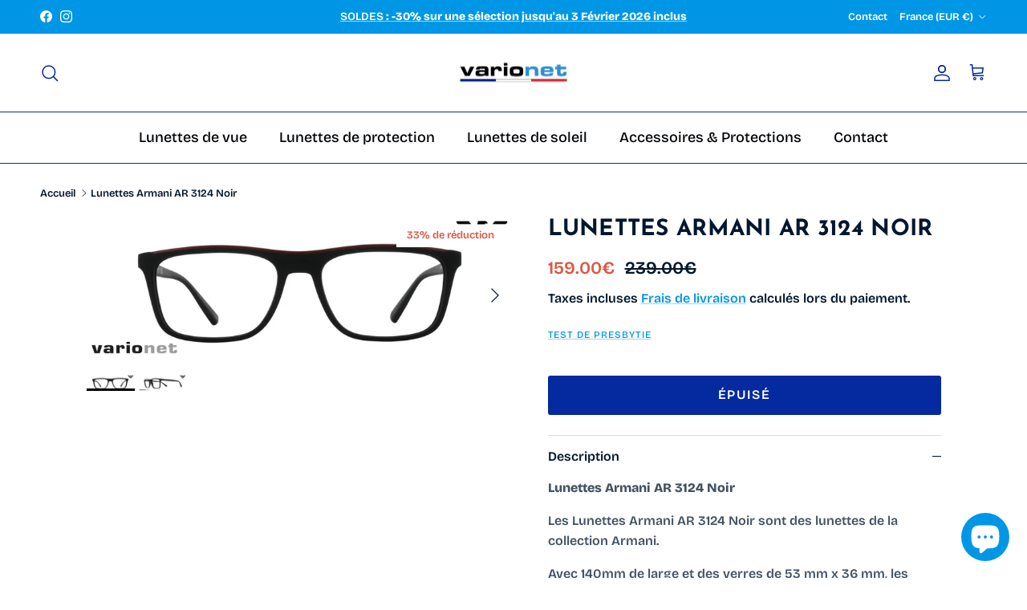

--- FILE ---
content_type: text/css
request_url: https://www.cool-blue.com/cdn/shop/t/57/assets/pop-up.css?v=130592345404768808591751633938
body_size: -198
content:
.popup-section .modal__window{width:480px;max-width:calc(100vw - var(--gutter) * 2);overflow-y:auto}.popup-section .modal__window--no-image-block{overflow:hidden}.popup-section .modal__window--no-image-block .modal__content{overflow-y:auto}.popup-section .modal__window--side-image{width:600px;overflow:hidden}.popup-section .modal__window--side-image .modal__content{overflow-y:auto}.popup-section .modal__content{padding:64px var(--gutter) 40px}.popup-section .modal__content:empty{display:none}.popup-section .modal__close-btn{top:20px;right:20px}.popup-section .modal__close-btn svg{display:block}.popup-section .modal__image{max-width:none}.popup-section .signup-form{margin-top:25px}.popup-section .modal__content:not(:last-child) .signup-form{margin-bottom:25px}.popup-section .signup-form__email,.popup-section .signup-form__button{width:100%}.popup-section .section__block:not(:last-child){margin-bottom:.75rem}.popup-section .social{margin-bottom:-8px}.popup-section .social__link{margin:0 5px 8px}.popup-section__background-image{z-index:-1}.popup-section__background-image:after{position:absolute;top:0;left:0;width:100%;height:100%}@media (min-width: 768px){.popup-section .modal__window{width:640px}.popup-section .modal__window--side-image{width:800px}.popup-section .modal__window--side-image .modal__content{padding:64px 48px}.popup-section .modal__window--side-image .placeholder-image{position:absolute;top:0;right:0;bottom:0;left:0;height:auto;padding:0}.popup-section .modal__content{padding:64px 80px}}@media (max-width: 767.98px){.popup-section .modal__window.flex-col .media__placeholder{position:relative}}
/*# sourceMappingURL=/cdn/shop/t/57/assets/pop-up.css.map?v=130592345404768808591751633938 */
